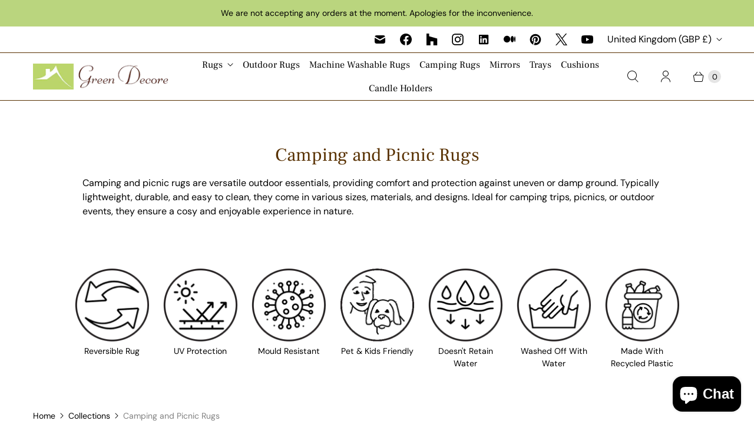

--- FILE ---
content_type: text/javascript; charset=utf-8
request_url: https://www.greendecore.co.uk/web-pixels@fcfee988w5aeb613cpc8e4bc33m6693e112/web-pixel-2879947129@0100e94392fc4a3fcf8a30b67f6151c2/sandbox/worker.modern.js
body_size: -620
content:
importScripts('https://www.greendecore.co.uk/cdn/wpm/sfcfee988w5aeb613cpc8e4bc33m6693e112m.js');
globalThis.shopify = self.webPixelsManager.createShopifyExtend('2879947129', 'APP');
importScripts('/web-pixels/strict/app/web-pixel-2879947129@0100e94392fc4a3fcf8a30b67f6151c2.js');
